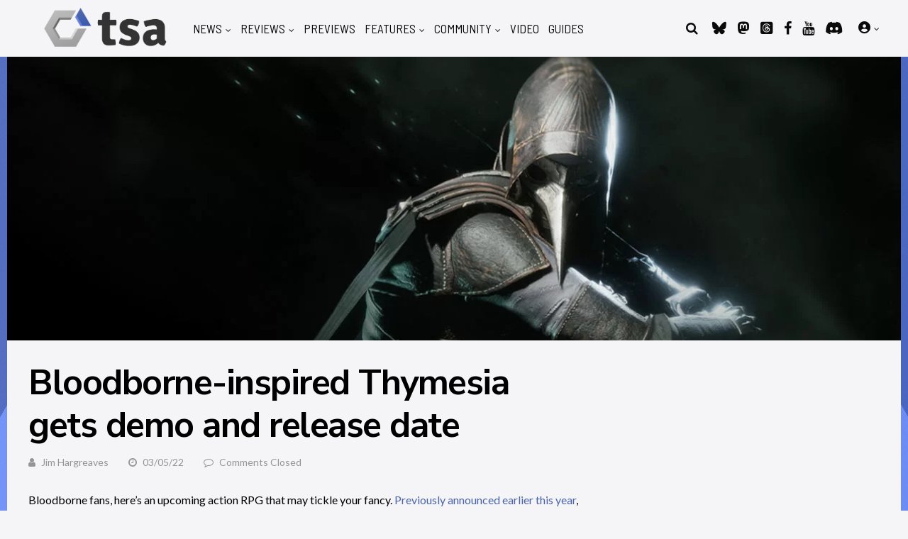

--- FILE ---
content_type: application/javascript
request_url: https://boot.pbstck.com/v1/tag/30c4ffff-ff30-4bad-8996-61e3fdc42a43
body_size: 504
content:
(function(){
function run(n,t,i){var a=new XMLHttpRequest;a.onreadystatechange=function(){if(this.readyState===4&&this.status===200){var t=n.createElement("script");t.type="text/javascript";t.innerHTML="(function() { var load = function() {"+a.responseText+";\n return this;}.bind({}); var _ = load();__CMD__ })()".replace(/__CMD__/g,i);(n.head||n.documentElement).appendChild(t)}};a.onerror=function(){};a.open("GET",t,!0);a.send()}
function add(t,n){var i=t.createElement("script");i.type="text/javascript";i.src=n;i.async=!0;(t.head||t.documentElement).appendChild(i)}
run(document, 'https://cdn.pbstck.com/user-sessions-a657a01.js', '_.userSessions.pubstackAutoconfig(' + JSON.stringify({"endpoint":{"gateway":"https://intake.pbstck.com/v1/intake"},"scopeId":"f2521fbf-96a6-4b81-8284-15bcd5ddf73b","tagId":"30c4ffff-ff30-4bad-8996-61e3fdc42a43","sessionTrackingDisabled":false}) + ');');
run(document, ((Math.random()*100) < 50.00)?'https://cdn.pbstck.com/collector-1ad53ae.js':'https://cdn.pbstck.com/collector-0d1c456.js', '_.collector.pubstackAutoconfig(' + JSON.stringify({"endpoint":{"gateway":"https://intake.pbstck.com/v1/intake"},"scopeId":"f2521fbf-96a6-4b81-8284-15bcd5ddf73b","tagId":"30c4ffff-ff30-4bad-8996-61e3fdc42a43","viewabilityEnabled":true,"refreshEnabled":false,"smartEnabled":false,"pbjsVariableName":"pbjs","abTestValues":["A","B","C"]}) + ');');
})()